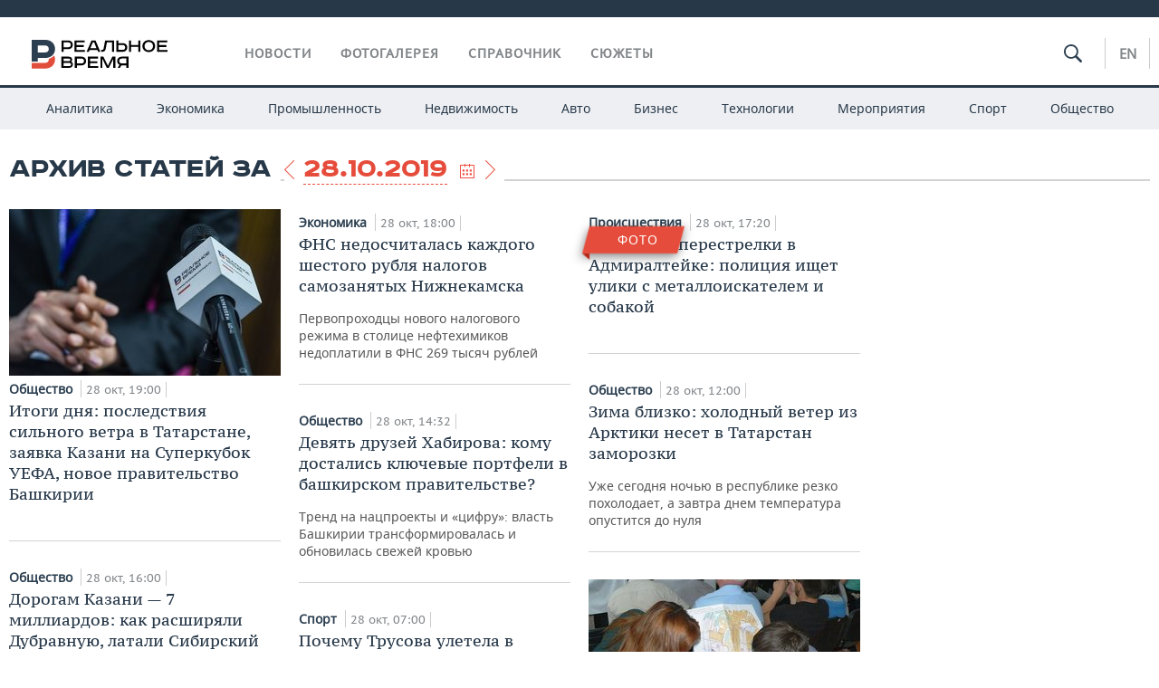

--- FILE ---
content_type: application/javascript
request_url: https://realnoevremya.ru/assets/journal/js/pages/archive.articles.min.js?v=1473867705
body_size: 448
content:
var AdaptivePartner=function(){function t(t){var t=t||[],n=(this.isInitBanner=!1,this.WIDTH=viewport().width,this.MAXWIDTH_5=1610,this.MAXWIDTH_4=1278,this.$el={BANNERS:$(".partnerBn"),window:$(window)},this);t&&$.each(t,function(t,e){n.$el[t]=e}),this.beforeSwapPlace=function(t,e){},this.afterSwapPlace=function(t,e){},this.noBanner=function(t){}}return t.prototype.init=function(){var t,e=this;this.$el.window.on("resize.new",function(){e.WIDTH==viewport().width&&e.isInitBanner||(e.WIDTH=viewport().width,e.resize(),e.isInitBanner=!0)}),t=e.$el.window,setTimeout(function(){t.trigger("resize.new")},2e3)},t.prototype.callback=function(t,e,n){(e.data("targetbase")||null)&&("beforeSwap"==t?this.beforeSwapPlace(e,n,this.WIDTH):"afterSwap"==t?this.afterSwapPlace(e,n,this.WIDTH):"noBanner"==t&&this.noBanner(e))},t.prototype.issetImageBanner=function(t){t=t.find("img");return!t.length||0==t.attr("width")&&0==t.attr("height")},t.prototype.resize=function(){var o=this;this.$el.BANNERS.each(function(t,e){var n=$(this);if(1!=n.data("important")&&!n.find("iframe").length&&o.issetImageBanner(n))return o.noBanner(n);var i,a=1==(n.data("iscol5")||0)?o.MAXWIDTH_5:o.MAXWIDTH_4,r=a>=o.WIDTH?n.data("target"):n.data("targetbase");!o.isInitBanner&&(i=n.parent()[0].id,-1!=r.search(i))||(o.callback("beforeSwap",n,a),n.prependTo(r),o.callback("afterSwap",n,a))})},t}();
$(window),$(function(){new AdaptivePartner({ARCHIVE:$(".archiveWrap")}).init()});

--- FILE ---
content_type: text/plain
request_url: https://www.google-analytics.com/j/collect?v=1&_v=j102&a=570454481&t=pageview&_s=1&dl=https%3A%2F%2Frealnoevremya.ru%2Farticles%2Farchive%2F28.10.2019&ul=en-us%40posix&dt=%D0%90%D1%80%D1%85%D0%B8%D0%B2%20%D1%81%D1%82%D0%B0%D1%82%D0%B5%D0%B9%20%D0%B7%D0%B0%2028.10.2019%20%E2%80%94%20%D0%A0%D0%B5%D0%B0%D0%BB%D1%8C%D0%BD%D0%BE%D0%B5%20%D0%B2%D1%80%D0%B5%D0%BC%D1%8F&sr=1280x720&vp=1280x720&_u=IEBAAEABAAAAACAAI~&jid=465017010&gjid=565716016&cid=539356217.1764461823&tid=UA-60264422-1&_gid=1793386258.1764461823&_r=1&_slc=1&z=1911429139
body_size: -450
content:
2,cG-NM7HXJPGDK